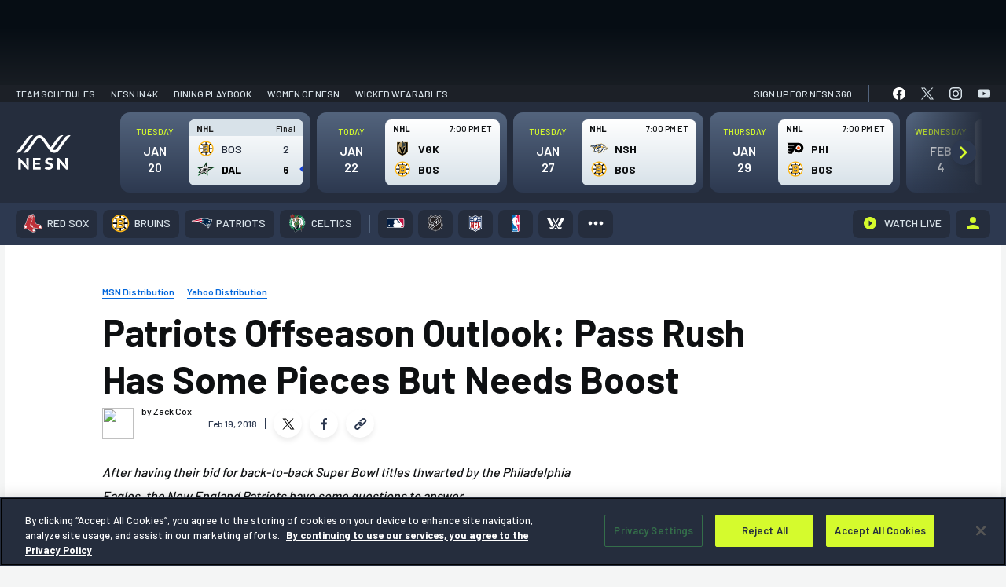

--- FILE ---
content_type: text/css
request_url: https://tags.srv.stackadapt.com/sa.css
body_size: -11
content:
:root {
    --sa-uid: '0-66a01275-1ea0-5524-6503-4106b32094c3';
}

--- FILE ---
content_type: application/javascript
request_url: https://nesn.com/wp-content/themes/arsenal/dist/js/shows-format-time.js
body_size: 267
content:
(self.webpackChunk_arsenal_arsenal_theme=self.webpackChunk_arsenal_arsenal_theme||[]).push([[545],{683:function(){!function(){"use strict";document.querySelectorAll(".transform-show-date").forEach(t=>{!function(t){const e=t?.getAttribute("data-show-date")?.trim()??"",a=t?.getAttribute("data-show-time")?.trim()??"",[n,o,r]=a.split(":").map(t=>t.padStart(2,"0")),i=new Date(`${e}T${n}:${o}:${r}`),s=i.toLocaleTimeString("en-US",{hour12:!0,hour:"numeric",minute:"2-digit"}),u=new Date;u.setHours(0,0,0,0);const c=new Date(u);c.setDate(u.getDate()+1);let l=i.toLocaleDateString("en-US",{weekday:"long"});i.toDateString()===u.toDateString()?l="Today":i.toDateString()===c.toDateString()&&(l="Tomorrow");t.textContent=l+" "+s}(t)})}()}}]);
//# sourceMappingURL=shows-format-time.js.map

--- FILE ---
content_type: text/javascript
request_url: https://apis.google.com/js/api:client.js?ver=74.0.20260114143927
body_size: 5498
content:
(function(){var aa=typeof Object.defineProperties=="function"?Object.defineProperty:function(a,b,c){if(a==Array.prototype||a==Object.prototype)return a;a[b]=c.value;return a},ba=function(a){a=["object"==typeof globalThis&&globalThis,a,"object"==typeof window&&window,"object"==typeof self&&self,"object"==typeof global&&global];for(var b=0;b<a.length;++b){var c=a[b];if(c&&c.Math==Math)return c}throw Error("Cannot find global object");},ca=ba(this),g=function(a,b){if(b)a:{var c=ca;a=a.split(".");for(var d=0;d<a.length-
1;d++){var e=a[d];if(!(e in c))break a;c=c[e]}a=a[a.length-1];d=c[a];b=b(d);b!=d&&b!=null&&aa(c,a,{configurable:!0,writable:!0,value:b})}},h=function(a,b,c){if(a==null)throw new TypeError("The 'this' value for String.prototype."+c+" must not be null or undefined");if(b instanceof RegExp)throw new TypeError("First argument to String.prototype."+c+" must not be a regular expression");return a+""};
g("String.prototype.endsWith",function(a){return a?a:function(b,c){var d=h(this,b,"endsWith");b+="";c===void 0&&(c=d.length);c=Math.max(0,Math.min(c|0,d.length));for(var e=b.length;e>0&&c>0;)if(d[--c]!=b[--e])return!1;return e<=0}});g("Object.is",function(a){return a?a:function(b,c){return b===c?b!==0||1/b===1/c:b!==b&&c!==c}});
g("Array.prototype.includes",function(a){return a?a:function(b,c){var d=this;d instanceof String&&(d=String(d));var e=d.length;c=c||0;for(c<0&&(c=Math.max(c+e,0));c<e;c++){var f=d[c];if(f===b||Object.is(f,b))return!0}return!1}});g("String.prototype.includes",function(a){return a?a:function(b,c){return h(this,b,"includes").indexOf(b,c||0)!==-1}});window.gapi=window.gapi||{};window.gapi.o=(new Date).getTime();/*

 Copyright The Closure Library Authors.
 SPDX-License-Identifier: Apache-2.0
*/
var m=this||self,n="closure_uid_"+(Math.random()*1E9>>>0),da=0,t=function(a){return a};/*

 Copyright Google LLC
 SPDX-License-Identifier: Apache-2.0
*/
var x={};var y=function(a){if(x!==x)throw Error("Bad secret");this.l=a};y.prototype.toString=function(){return this.l};new y("about:blank");new y("about:invalid#zClosurez");var A=[],D=function(a){console.warn("A URL with content '"+a+"' was sanitized away.")};A.indexOf(D)===-1&&A.push(D);/*
 gapi.loader.OBJECT_CREATE_TEST_OVERRIDE &&*/
var E=window,F=document,ea=E.location,fa=function(){},ha=/\[native code\]/,H=function(a,b,c){return a[b]=a[b]||c},ia=function(a){a=a.sort();for(var b=[],c=void 0,d=0;d<a.length;d++){var e=a[d];e!=c&&b.push(e);c=e}return b},I=function(){var a;if((a=Object.create)&&ha.test(a))a=a(null);else{a={};for(var b in a)a[b]=void 0}return a},J=H(E,"gapi",{});var M={};M=H(E,"___jsl",I());H(M,"I",0);H(M,"hel",10);var N=function(){var a=ea.href;if(M.dpo)var b=M.h;else{b=M.h;var c=RegExp("([#].*&|[#])jsh=([^&#]*)","g"),d=RegExp("([?#].*&|[?#])jsh=([^&#]*)","g");if(a=a&&(c.exec(a)||d.exec(a)))try{b=decodeURIComponent(a[2])}catch(e){}}return b},ja=function(a){var b=H(M,"PQ",[]);M.PQ=[];var c=b.length;if(c===0)a();else for(var d=0,e=function(){++d===c&&a()},f=0;f<c;f++)b[f](e)},O=function(a){return H(H(M,"H",I()),a,I())};var P=H(M,"perf",I()),Q=H(P,"g",I()),ka=H(P,"i",I());H(P,"r",[]);I();I();var R=function(a,b,c){var d=P.r;typeof d==="function"?d(a,b,c):d.push([a,b,c])},T=function(a,b,c){b&&b.length>0&&(b=ma(b),c&&c.length>0&&(b+="___"+ma(c)),b.length>28&&(b=b.substr(0,28)+(b.length-28)),c=b,b=H(ka,"_p",I()),H(b,c,I())[a]=(new Date).getTime(),R(a,"_p",c))},ma=function(a){return a.join("__").replace(/\./g,"_").replace(/\-/g,"_").replace(/,/g,"_")};var na=I(),U=[],V=function(a){throw Error("Bad hint: "+a);};U.push(["jsl",function(a){for(var b in a)if(Object.prototype.hasOwnProperty.call(a,b)){var c=a[b];typeof c=="object"?M[b]=H(M,b,[]).concat(c):H(M,b,c)}if(b=a.u)a=H(M,"us",[]),a.push(b),(b=/^https:(.*)$/.exec(b))&&a.push("http:"+b[1])}]);var oa=/^(\/[a-zA-Z0-9_\-]+)+$/,pa=[/\/amp\//,/\/amp$/,/^\/amp$/],qa=/^[a-zA-Z0-9\-_\.,!]+$/,ra=/^gapi\.loaded_[0-9]+$/,sa=/^[a-zA-Z0-9,._-]+$/,wa=function(a,b,c,d,e){var f=a.split(";"),k=f.shift(),l=na[k],p=null;l?p=l(f,b,c,d):V("no hint processor for: "+k);p||V("failed to generate load url");b=p;c=b.match(ta);(d=b.match(ua))&&d.length===1&&va.test(b)&&c&&c.length===1||V("failed sanity: "+a);try{a="?";if(e&&e.length>0){c=b=0;for(d={};c<e.length;){var q=e[c++];f=void 0;k=typeof q;f=k=="object"&&q!=
null||k=="function"?"o"+(Object.prototype.hasOwnProperty.call(q,n)&&q[n]||(q[n]=++da)):(typeof q).charAt(0)+q;Object.prototype.hasOwnProperty.call(d,f)||(d[f]=!0,e[b++]=q)}e.length=b;p=p+"?le="+e.join(",");a="&"}if(M.rol){var z=M.ol;z&&z.length&&(p=""+p+a+"ol="+z.length)}}catch(G){}return p},za=function(a,b,c,d){a=xa(a);ra.test(c)||V("invalid_callback");b=ya(b);d=d&&d.length?ya(d):null;var e=function(f){return encodeURIComponent(f).replace(/%2C/g,",")};return[encodeURIComponent(a.pathPrefix).replace(/%2C/g,
",").replace(/%2F/g,"/"),"/k=",e(a.version),"/m=",e(b),d?"/exm="+e(d):"","/rt=j/sv=1/d=1/ed=1",a.g?"/am="+e(a.g):"",a.i?"/rs="+e(a.i):"",a.j?"/t="+e(a.j):"","/cb=",e(c)].join("")},xa=function(a){a.charAt(0)!=="/"&&V("relative path");for(var b=a.substring(1).split("/"),c=[];b.length;){a=b.shift();if(!a.length||a.indexOf(".")==0)V("empty/relative directory");else if(a.indexOf("=")>0){b.unshift(a);break}c.push(a)}a={};for(var d=0,e=b.length;d<e;++d){var f=b[d].split("="),k=decodeURIComponent(f[0]),l=
decodeURIComponent(f[1]);f.length==2&&k&&l&&(a[k]=a[k]||l)}b="/"+c.join("/");oa.test(b)||V("invalid_prefix");c=0;for(d=pa.length;c<d;++c)pa[c].test(b)&&V("invalid_prefix");c=W(a,"k",!0);d=W(a,"am");e=W(a,"rs");a=W(a,"t");return{pathPrefix:b,version:c,g:d,i:e,j:a}},ya=function(a){for(var b=[],c=0,d=a.length;c<d;++c){var e=a[c].replace(/\./g,"_").replace(/-/g,"_");sa.test(e)&&b.push(e)}return b.join(",")},W=function(a,b,c){a=a[b];!a&&c&&V("missing: "+b);if(a){if(qa.test(a))return a;V("invalid: "+b)}return null},
va=/^https?:\/\/[a-z0-9_.-]+\.google(rs)?\.com(:\d+)?\/[a-zA-Z0-9_.,!=\-\/]+$/,ua=/\/cb=/g,ta=/\/\//g;na.m=function(a,b,c,d){(a=a[0])||V("missing_hint");return"https://apis.google.com"+za(a,b,c,d)};var X=decodeURI("%73cript"),Aa=/^[-+_0-9\/A-Za-z]+={0,2}$/,Ba=function(a,b){for(var c=[],d=0;d<a.length;++d){var e=a[d],f;if(f=e){a:{for(f=0;f<b.length;f++)if(b[f]===e)break a;f=-1}f=f<0}f&&c.push(e)}return c},Ca=function(){var a=M.nonce;return a!==void 0?a&&a===String(a)&&a.match(Aa)?a:M.nonce=null:F.querySelector?(a=F.querySelector("script[nonce]"))?(a=a.nonce||a.getAttribute("nonce")||"",a&&a===String(a)&&a.match(Aa)?M.nonce=a:M.nonce=null):null:null},Ea=function(a){if(F.readyState!="loading")Da(a);
else{var b=Ca(),c="";b!==null&&(c=' nonce="'+b+'"');a="<"+X+' src="'+encodeURI(a)+'"'+c+"></"+X+">";F.write(Y?Y.createHTML(a):a)}},Da=function(a){var b=F.createElement(X);b.setAttribute("src",Y?Y.createScriptURL(a):a);a=Ca();a!==null&&b.setAttribute("nonce",a);b.async="true";(a=F.getElementsByTagName(X)[0])?a.parentNode.insertBefore(b,a):(F.head||F.body||F.documentElement).appendChild(b)},Ga=function(a,b,c){Fa(function(){var d=b===N()?H(J,"_",I()):I();d=H(O(b),"_",d);a(d)},c)},Ia=function(a,b){var c=
b||{};typeof b=="function"&&(c={},c.callback=b);var d=(b=c)&&b._c;if(d)for(var e=0;e<U.length;e++){var f=U[e][0],k=U[e][1];k&&Object.prototype.hasOwnProperty.call(d,f)&&k(d[f],a,b)}b=[];a?b=a.split(":"):c.features&&(b=c.features);if(!(a=c.h)&&(a=N(),!a))throw Error("Bad hint: !hint");Ha(b||[],c,a)},Ha=function(a,b,c){a=ia(a)||[];var d=b.callback,e=b.config,f=b.timeout,k=b.ontimeout,l=b.onerror,p=void 0;typeof l=="function"&&(p=l);var q=null,z=!1;if(f&&!k||!f&&k)throw"Timeout requires both the timeout parameter and ontimeout parameter to be set";
l=H(O(c),"r",[]).sort();var G=H(O(c),"L",[]).sort(),Ma=M.le||[],K=[].concat(l),la=function(w,B){if(z)return 0;E.clearTimeout(q);G.push.apply(G,r);var C=((J||{}).config||{}).update;C?C(e):e&&H(M,"cu",[]).push(e);if(B){T("me0",w,K);try{Ga(B,c,p)}finally{T("me1",w,K)}}return 1};f>0&&(q=E.setTimeout(function(){z=!0;k()},f));var r=Ba(a,G);if(r.length){r=Ba(a,l);var u=H(M,"CP",[]),v=u.length;u[v]=function(w){if(!w)return 0;T("ml1",r,K);var B=function(L){u[v]=null;la(r,w)&&ja(function(){d&&d();L()})},C=
function(){var L=u[v+1];L&&L()};v>0&&u[v-1]?u[v]=function(){B(C)}:B(C)};if(r.length){var S="loaded_"+M.I++;J[S]=function(w){u[v](w);J[S]=null};a=wa(c,r,"gapi."+S,l,Ma);l.push.apply(l,r);T("ml0",r,K);b.sync||E.___gapisync?Ea(a):Da(a)}else u[v](fa)}else la(r)&&d&&d()},Ja;var Ka=null,Z=m.trustedTypes;if(Z&&Z.createPolicy)try{Ka=Z.createPolicy("gapi#gapi",{createHTML:t,createScript:t,createScriptURL:t})}catch(a){m.console&&m.console.error(a.message)}Ja=Ka;var Y=Ja;var Fa=function(a,b){if(M.hee&&M.hel>0)try{return a()}catch(c){b&&b(c),M.hel--,Ia("debug_error",function(){try{window.___jsl.hefn(c)}catch(d){throw c;}})}else try{return a()}catch(c){throw b&&b(c),c;}};var La=J.load;La&&H(M,"ol",[]).push(La);J.load=function(a,b){return Fa(function(){return Ia(a,b)})};U.unshift(["url",function(a,b,c){!a||b&&b!==""||!a.endsWith(".js")||(a=a.substring(0,a.length-3),b=a.lastIndexOf("/")+1,b>=a.length||(a=a.substr(b).split(":").filter(function(d){return!["api","platform"].includes(d)}),c.features=a))}]);Q.bs0=window.gapi._bs||(new Date).getTime();R("bs0");Q.bs1=(new Date).getTime();R("bs1");delete window.gapi._bs;window.gapi.load("",{callback:window["gapi_onload"],_c:{url:"https://apis.google.com/js/api:client.js",jsl:{ci:{"oauth-flow":{authUrl:"https://accounts.google.com/o/oauth2/auth",proxyUrl:"https://accounts.google.com/o/oauth2/postmessageRelay",disableOpt:!0,idpIframeUrl:"https://accounts.google.com/o/oauth2/iframe",usegapi:!1},debug:{reportExceptionRate:1,forceIm:!1,rethrowException:!0,host:"https://apis.google.com"},gen204logger:{ interval: 30000, rate: 0.01, batch: false },enableMultilogin:!0,"googleapis.config":{auth:{useFirstPartyAuthV2:!0},root:"https://content.googleapis.com","root-1p":"https://clients6.google.com"},
inline:{css:1},disableRealtimeCallback:!1,drive_share:{skipInitCommand:!0},csi:{rate:.01},client:{cors:!1},signInDeprecation:{rate:0},include_granted_scopes:!0,llang:"en",iframes:{youtube:{params:{location:["search","hash"]},url:":socialhost:/:session_prefix:_/widget/render/youtube?usegapi=1",methods:["scroll","openwindow"]},ytsubscribe:{url:"https://www.youtube.com/subscribe_embed?usegapi=1"},plus_circle:{params:{url:""},url:":socialhost:/:session_prefix::se:_/widget/plus/circle?usegapi=1"},
plus_share:{params:{url:""},url:":socialhost:/:session_prefix::se:_/+1/sharebutton?plusShare=true&usegapi=1"},rbr_s:{params:{url:""},url:":socialhost:/:session_prefix::se:_/widget/render/recobarsimplescroller"},":source:":"3p",playemm:{url:"https://play.google.com/work/embedded/search?usegapi=1&usegapi=1"},savetoandroidpay:{url:"https://pay.google.com/gp/v/widget/save"},blogger:{params:{location:["search","hash"]},url:":socialhost:/:session_prefix:_/widget/render/blogger?usegapi=1",methods:["scroll",
"openwindow"]},evwidget:{params:{url:""},url:":socialhost:/:session_prefix:_/events/widget?usegapi=1"},partnersbadge:{url:"https://www.gstatic.com/partners/badge/templates/badge.html?usegapi=1"},dataconnector:{url:"https://dataconnector.corp.google.com/:session_prefix:ui/widgetview?usegapi=1"},surveyoptin:{url:"https://www.google.com/shopping/customerreviews/optin?usegapi=1"},":socialhost:":"https://apis.google.com",shortlists:{url:""},hangout:{url:"https://talkgadget.google.com/:session_prefix:talkgadget/_/widget"},
plus_followers:{params:{url:""},url:":socialhost:/_/im/_/widget/render/plus/followers?usegapi=1"},post:{params:{url:""},url:":socialhost:/:session_prefix::im_prefix:_/widget/render/post?usegapi=1"},signin:{params:{url:""},url:":socialhost:/:session_prefix:_/widget/render/signin?usegapi=1",methods:["onauth"]},rbr_i:{params:{url:""},url:":socialhost:/:session_prefix::se:_/widget/render/recobarinvitation"},share:{url:":socialhost:/:session_prefix::im_prefix:_/widget/render/share?usegapi=1"},plusone:{params:{count:"",
size:"",url:""},url:":socialhost:/:session_prefix::se:_/+1/fastbutton?usegapi=1"},comments:{params:{location:["search","hash"]},url:":socialhost:/:session_prefix:_/widget/render/comments?usegapi=1",methods:["scroll","openwindow"]},":im_socialhost:":"https://plus.googleapis.com",backdrop:{url:"https://clients3.google.com/cast/chromecast/home/widget/backdrop?usegapi=1"},visibility:{params:{url:""},url:":socialhost:/:session_prefix:_/widget/render/visibility?usegapi=1"},autocomplete:{params:{url:""},url:":socialhost:/:session_prefix:_/widget/render/autocomplete"},
":signuphost:":"https://plus.google.com",ratingbadge:{url:"https://www.google.com/shopping/merchantverse/?usegapi=1"},appcirclepicker:{url:":socialhost:/:session_prefix:_/widget/render/appcirclepicker"},follow:{url:":socialhost:/:session_prefix:_/widget/render/follow?usegapi=1"},community:{url:":ctx_socialhost:/:session_prefix::im_prefix:_/widget/render/community?usegapi=1"},sharetoclassroom:{url:"https://classroom.google.com/sharewidget?usegapi=1"},ytshare:{params:{url:""},url:":socialhost:/:session_prefix:_/widget/render/ytshare?usegapi=1"},
plus:{url:":socialhost:/:session_prefix:_/widget/render/badge?usegapi=1"},family_creation:{params:{url:""},url:"https://families.google.com/webcreation?usegapi=1&usegapi=1"},commentcount:{url:":socialhost:/:session_prefix:_/widget/render/commentcount?usegapi=1"},configurator:{url:":socialhost:/:session_prefix:_/plusbuttonconfigurator?usegapi=1"},zoomableimage:{url:"https://ssl.gstatic.com/microscope/embed/"},appfinder:{url:"https://workspace.google.com/:session_prefix:marketplace/appfinder?usegapi=1"},savetowallet:{url:"https://pay.google.com/gp/v/widget/save"},
person:{url:":socialhost:/:session_prefix:_/widget/render/person?usegapi=1"},savetodrive:{url:"https://drive.google.com/savetodrivebutton?usegapi=1",methods:["save"]},page:{url:":socialhost:/:session_prefix:_/widget/render/page?usegapi=1"},card:{url:":socialhost:/:session_prefix:_/hovercard/card"}}},h:"m;/_/scs/abc-static/_/js/k=gapi.lb.en.2kN9-TZiXrM.O/d=1/rs=AHpOoo_B4hu0FeWRuWHfxnZ3V0WubwN7Qw/m=__features__",u:"https://apis.google.com/js/api:client.js",hee:!0,dpo:!1,le:["scs"]},platform:"backdrop blogger comments commentcount community donation family_creation follow hangout health page partnersbadge person playemm playreview plus plusone post ratingbadge savetoandroidpay savetodrive savetowallet sharetoclassroom shortlists signin2 surveyoptin visibility youtube ytsubscribe zoomableimage".split(" "),
annotation:["interactivepost","recobar","signin2","autocomplete"]}});H(M,"le",[]).push("fedcm_migration_mod");}).call(this);
